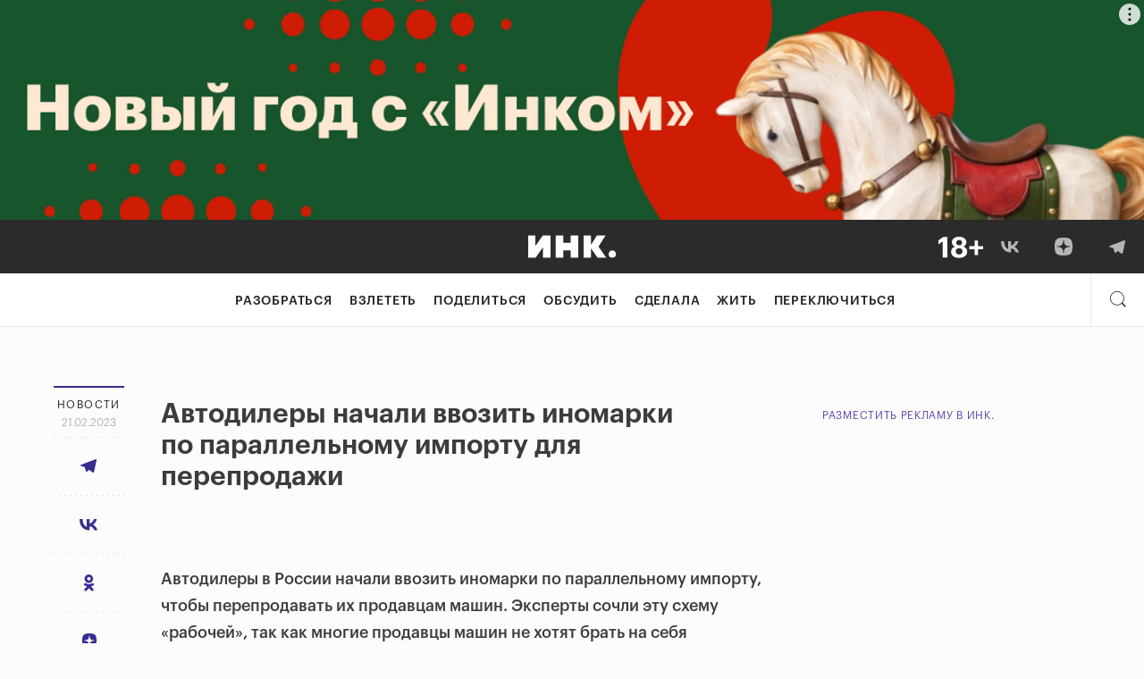

--- FILE ---
content_type: image/svg+xml
request_url: https://incrussia.ru/wp-content/themes/inc/img/april/dots.svg
body_size: 2727
content:
<svg xmlns="http://www.w3.org/2000/svg" width="1" height="36" viewBox="0 0 1 36">
  <metadata><?xpacket begin="﻿" id="W5M0MpCehiHzreSzNTczkc9d"?>
<x:xmpmeta xmlns:x="adobe:ns:meta/" x:xmptk="Adobe XMP Core 5.6-c140 79.160451, 2017/05/06-01:08:21        ">
   <rdf:RDF xmlns:rdf="http://www.w3.org/1999/02/22-rdf-syntax-ns#">
      <rdf:Description rdf:about=""/>
   </rdf:RDF>
</x:xmpmeta>
                                                                                                    
                                                                                                    
                                                                                                    
                                                                                                    
                                                                                                    
                                                                                                    
                                                                                                    
                                                                                                    
                                                                                                    
                                                                                                    
                                                                                                    
                                                                                                    
                                                                                                    
                                                                                                    
                                                                                                    
                                                                                                    
                                                                                                    
                                                                                                    
                                                                                                    
                                                                                                    
                           
<?xpacket end="w"?></metadata>
<defs>
    <style>
      .cls-1 {
        fill: #353535;
        fill-rule: evenodd;
      }
    </style>
  </defs>
  <path id="Rectangle_59_copy_27" data-name="Rectangle 59 copy 27" class="cls-1" d="M4812,868h1v1h-1v-1Zm0,5h1v1h-1v-1Zm0,5h1v1h-1v-1Zm0,5h1v1h-1v-1Zm0,5h1v1h-1v-1Zm0,5h1v1h-1v-1Zm0,5h1v1h-1v-1Zm0,5h1v1h-1v-1Z" transform="translate(-4812 -868)"/>
</svg>


--- FILE ---
content_type: text/plain
request_url: https://www.google-analytics.com/j/collect?v=1&_v=j102&a=980458401&t=pageview&_s=1&dl=https%3A%2F%2Fincrussia.ru%2Fnews%2Favtodilery-inomarki-parallel-import%2F&ul=en-us%40posix&dt=%D0%90%D0%B2%D1%82%D0%BE%D0%B4%D0%B8%D0%BB%D0%B5%D1%80%D1%8B%20%D0%BD%D0%B0%D1%87%D0%B0%D0%BB%D0%B8%20%D0%B2%D0%B2%D0%BE%D0%B7%D0%B8%D1%82%D1%8C%20%D0%B8%D0%BD%D0%BE%D0%BC%D0%B0%D1%80%D0%BA%D0%B8%20%D0%BF%D0%BE%20%D0%BF%D0%B0%D1%80%D0%B0%D0%BB%D0%BB%D0%B5%D0%BB%D1%8C%D0%BD%D0%BE%D0%BC%D1%83%20%D0%B8%D0%BC%D0%BF%D0%BE%D1%80%D1%82%D1%83%20%D0%B4%D0%BB%D1%8F%20%D0%BF%D0%B5%D1%80%D0%B5%D0%BF%D1%80%D0%BE%D0%B4%D0%B0%D0%B6%D0%B8%20-%20%D0%98%D0%BD%D0%BA.&sr=1280x720&vp=1280x720&_u=IEBAAEABAAQCACAAI~&jid=2014828736&gjid=588493507&cid=1187358771.1768095945&tid=UA-87436808-1&_gid=740083024.1768095945&_r=1&_slc=1&z=1487133275
body_size: -450
content:
2,cG-QPBDZ3GN5G

--- FILE ---
content_type: image/svg+xml
request_url: https://storage.yandexcloud.net/incrussia-prod/wp-content/uploads/2020/10/Snippet-Telegram1.svg
body_size: 4968
content:
<svg width="680" height="70" viewBox="0 0 680 70" fill="none" xmlns="http://www.w3.org/2000/svg">
<g clip-path="url(#clip0_363_407)">
<path d="M680 0H0V70H680V0Z" fill="#131313"/>
<path d="M160.032 42.5V27.092H151.248V42.5H149.16V25.34H162.12V42.5H160.032ZM171.497 42.716C167.921 42.716 165.353 40.004 165.353 36.332V36.14C165.353 32.372 167.969 29.732 171.521 29.732C175.073 29.732 177.689 32.348 177.689 36.116V36.308C177.689 40.1 175.073 42.716 171.497 42.716ZM171.521 41.06C174.041 41.06 175.625 39.164 175.625 36.332V36.164C175.625 33.26 174.017 31.388 171.521 31.388C169.001 31.388 167.417 33.26 167.417 36.14V36.332C167.417 39.188 168.977 41.06 171.521 41.06ZM182.87 37.652C182.702 39.116 182.462 40.124 182.054 40.82H187.934V31.58H183.326C183.254 33.236 183.086 35.78 182.87 37.652ZM180.518 42.5L180.374 45.548H178.766V40.82H179.654C180.662 40.556 180.83 39.14 181.046 37.532C181.406 34.604 181.598 29.948 181.598 29.948H189.878V40.82H191.798V45.548H190.19L190.046 42.5H180.518ZM202.217 42.5V31.628H196.289V42.5H194.297V29.948H204.209V42.5H202.217ZM210.235 42.5H208.243V29.948H210.235V39.62L216.643 29.948H218.635V42.5H216.643V32.828L210.235 42.5ZM222.422 42.5V29.948H224.414V40.82H229.142V29.948H231.134V40.82H235.862V29.948H237.854V42.5H222.422ZM243.867 42.5H241.875V29.948H243.867V39.62L250.275 29.948H252.267V42.5H250.275V32.828L243.867 42.5ZM264.863 29.948V31.628H260.807V42.5H258.815V31.628H254.759V29.948H264.863ZM272.277 42.716C268.725 42.716 266.205 40.22 266.205 36.356V36.164C266.205 32.372 268.629 29.732 272.085 29.732C274.989 29.732 277.725 31.484 277.725 35.972V36.62H268.269C268.365 39.476 269.733 41.06 272.301 41.06C274.245 41.06 275.373 40.34 275.637 38.876H277.629C277.197 41.396 275.109 42.716 272.277 42.716ZM268.341 35.012H275.685C275.493 32.42 274.149 31.388 272.085 31.388C270.045 31.388 268.677 32.78 268.341 35.012ZM285.99 42.716C282.486 42.716 279.846 40.244 279.846 36.356V36.164C279.846 32.324 282.582 29.732 285.942 29.732C288.558 29.732 291.006 30.932 291.39 34.124H289.422C289.11 32.132 287.67 31.388 285.942 31.388C283.662 31.388 281.91 33.212 281.91 36.164V36.356C281.91 39.428 283.59 41.06 286.014 41.06C287.79 41.06 289.398 40.028 289.614 37.988H291.462C291.198 40.7 289.014 42.716 285.99 42.716ZM294.469 42.5V29.948H296.461V34.34H298.693C301.333 34.34 303.493 35.564 303.493 38.444V38.516C303.493 41.444 301.309 42.5 298.693 42.5H294.469ZM296.461 40.94H298.813C300.781 40.94 301.501 40.052 301.501 38.516V38.444C301.501 36.74 300.685 35.924 298.813 35.924H296.461V40.94ZM320.84 42.5V36.908H314.672V42.5H312.68V29.948H314.672V35.228H320.84V29.948H322.832V42.5H320.84ZM330.196 41.132C332.308 41.132 333.916 40.052 333.916 38.108V36.548H332.188C329.668 36.548 327.82 37.172 327.82 39.02C327.82 40.316 328.444 41.132 330.196 41.132ZM330.004 42.716C327.676 42.716 325.828 41.588 325.828 39.02C325.828 36.116 328.9 35.132 332.116 35.132H333.916V34.22C333.916 32.228 333.148 31.388 331.228 31.388C329.5 31.388 328.54 32.108 328.348 33.644H326.356C326.62 30.788 328.9 29.732 331.324 29.732C333.724 29.732 335.908 30.716 335.908 34.22V42.5H333.916V40.916C332.98 42.092 331.852 42.716 330.004 42.716ZM352.964 40.508L349.844 36.236L352.964 31.964H354.932L351.932 36.236L354.932 40.508H352.964ZM348.692 40.508L345.572 36.236L348.692 31.964H350.66L347.66 36.236L350.66 40.508H348.692ZM360.404 42.5H358.316V25.34H360.404V39.62L369.668 25.34H371.756V42.5H369.668V28.22L360.404 42.5ZM384.098 42.5V36.908H377.93V42.5H375.938V29.948H377.93V35.228H384.098V29.948H386.09V42.5H384.098ZM397.678 42.5L392.11 36.092V42.5H390.118V29.948H392.11V35.804L397.318 29.948H399.646L394.27 35.852L400.102 42.5H397.678ZM403.861 42.62C403.021 42.62 402.325 41.948 402.325 41.084C402.325 40.22 403.021 39.548 403.861 39.548C404.701 39.548 405.397 40.22 405.397 41.084C405.397 41.948 404.701 42.62 403.861 42.62ZM412.746 40.508L415.746 36.236L412.746 31.964H414.714L417.834 36.236L414.714 40.508H412.746ZM408.474 40.508L411.474 36.236L408.474 31.964H410.442L413.562 36.236L410.442 40.508H408.474ZM427.618 42.5V29.948H432.01C434.362 29.948 436.426 30.668 436.426 33.14V33.212C436.426 34.34 435.826 35.54 434.41 35.9C435.994 36.236 437.026 37.1 437.026 38.732V38.804C437.026 41.3 435.274 42.5 432.538 42.5H427.618ZM431.986 31.532H429.61V35.252H432.01C433.666 35.252 434.338 34.676 434.338 33.308V33.236C434.338 31.916 433.498 31.532 431.986 31.532ZM432.346 36.836H429.61V40.916H432.346C434.098 40.916 434.938 40.316 434.938 38.924V38.852C434.938 37.436 434.074 36.836 432.346 36.836ZM450.227 42.5V27.044H445.235V25.34H457.307V27.044H452.315V42.5H450.227ZM463.34 42.716C459.788 42.716 457.268 40.22 457.268 36.356V36.164C457.268 32.372 459.692 29.732 463.148 29.732C466.052 29.732 468.788 31.484 468.788 35.972V36.62H459.332C459.428 39.476 460.796 41.06 463.364 41.06C465.308 41.06 466.436 40.34 466.7 38.876H468.692C468.26 41.396 466.172 42.716 463.34 42.716ZM459.404 35.012H466.748C466.556 32.42 465.212 31.388 463.148 31.388C461.108 31.388 459.74 32.78 459.404 35.012ZM474.361 37.652C474.073 40.964 473.305 42.62 471.265 42.62C470.641 42.62 470.425 42.5 470.425 42.5V40.604C470.425 40.604 470.641 40.7 471.097 40.7C472.129 40.7 472.369 39.284 472.537 37.532C472.825 34.604 472.897 29.948 472.897 29.948H481.177V42.5H479.185V31.628H474.673C474.625 33.284 474.529 35.804 474.361 37.652ZM490.34 42.716C486.788 42.716 484.268 40.22 484.268 36.356V36.164C484.268 32.372 486.692 29.732 490.148 29.732C493.052 29.732 495.788 31.484 495.788 35.972V36.62H486.332C486.428 39.476 487.796 41.06 490.364 41.06C492.308 41.06 493.436 40.34 493.7 38.876H495.692C495.26 41.396 493.172 42.716 490.34 42.716ZM486.404 35.012H493.748C493.556 32.42 492.212 31.388 490.148 31.388C488.108 31.388 486.74 32.78 486.404 35.012ZM506.812 31.628H500.836V42.5H498.844V29.948H506.812V31.628ZM515.603 41.06C518.099 41.06 519.443 39.38 519.443 36.332V36.14C519.443 32.972 517.691 31.388 515.579 31.388C513.251 31.388 511.475 32.924 511.475 36.14V36.332C511.475 39.548 513.155 41.06 515.603 41.06ZM509.555 46.868V29.948H511.547V32.06C512.267 30.836 513.971 29.732 515.795 29.732C519.083 29.732 521.507 32.132 521.507 36.044V36.236C521.507 40.076 519.251 42.716 515.795 42.716C513.731 42.716 512.267 41.684 511.547 40.436V46.868H509.555ZM527.938 41.132C530.05 41.132 531.658 40.052 531.658 38.108V36.548H529.93C527.41 36.548 525.562 37.172 525.562 39.02C525.562 40.316 526.186 41.132 527.938 41.132ZM527.746 42.716C525.418 42.716 523.57 41.588 523.57 39.02C523.57 36.116 526.642 35.132 529.858 35.132H531.658V34.22C531.658 32.228 530.89 31.388 528.97 31.388C527.242 31.388 526.282 32.108 526.09 33.644H524.098C524.362 30.788 526.642 29.732 529.066 29.732C531.466 29.732 533.65 30.716 533.65 34.22V42.5H531.658V40.916C530.722 42.092 529.594 42.716 527.746 42.716ZM543.395 42.5L539.291 31.916V42.5H537.587V29.948H540.443L543.995 39.332L547.643 29.948H550.427V42.5H548.459V31.916L544.307 42.5H543.395Z" fill="#F4F2EE"/>
<path d="M651.544 33.8752C651.544 38.0961 649.895 41.9175 647.232 45.0447L651.641 52.0387C652.516 53.4266 651.779 55.2641 650.187 55.6624L649.111 55.9317C643.705 57.2844 637.979 56.4505 634.293 53.3254C633.967 53.4015 633.605 53.48 633.206 53.5578C631.249 53.9401 628.42 54.3061 624.763 54.3061C609.212 54.3061 597.982 45.9002 597.982 33.8752C597.982 27.8457 601.334 22.6627 606.203 19.1059C611.074 15.5472 617.647 13.4443 624.763 13.4443C631.88 13.4443 638.453 15.5472 643.324 19.1059C648.193 22.6627 651.544 27.8457 651.544 33.8752Z" fill="#F4F2EE"/>
<path fill-rule="evenodd" clip-rule="evenodd" d="M641.095 44.3479L642.088 43.4415C645.055 40.7344 646.725 37.4034 646.725 33.8754C646.725 29.7585 644.444 25.8936 640.481 22.9985C636.52 20.1043 630.968 18.2651 624.765 18.2651C618.561 18.2651 613.01 20.1043 609.048 22.9985C605.085 25.8936 602.804 29.7585 602.804 33.8754C602.804 42.126 610.607 49.4857 624.765 49.4857C628.097 49.4857 630.617 49.1522 632.284 48.8268C633.117 48.664 633.737 48.5032 634.139 48.3868C634.34 48.3287 634.487 48.2816 634.578 48.251C634.624 48.2357 634.656 48.2245 634.673 48.218C634.677 48.2166 634.681 48.2155 634.683 48.2145C634.686 48.2134 634.688 48.2127 634.689 48.2122L634.69 48.2121L634.69 48.2119L634.691 48.2117L635.797 47.79L636.527 48.7292C638.13 50.7923 641.556 52.1031 645.703 51.6569L641.095 44.3479ZM648.332 52.8142C647.765 52.956 647.202 53.0686 646.646 53.1531C641.794 53.8899 637.418 52.4953 635.258 49.7152C635.258 49.7152 631.645 51.0925 624.765 51.0925C610.143 51.0925 601.197 43.3841 601.197 33.8754C601.197 24.3666 611.749 16.6582 624.765 16.6582C637.78 16.6582 648.332 24.3666 648.332 33.8754C648.332 37.9435 646.4 41.6821 643.171 44.6286L648.332 52.8142Z" fill="#2B2B2B"/>
<path d="M620.212 33.5302C620.212 35.6009 618.533 37.2796 616.462 37.2796C614.392 37.2796 612.713 35.6009 612.713 33.5302C612.713 31.4595 614.392 29.7809 616.462 29.7809C618.533 29.7809 620.212 31.4595 620.212 33.5302Z" fill="#2B2B2B"/>
<path d="M627.978 33.5302C627.978 35.6009 626.24 37.2796 624.095 37.2796C621.95 37.2796 620.212 35.6009 620.212 33.5302C620.212 31.4595 621.95 29.7809 624.095 29.7809C626.24 29.7809 627.978 31.4595 627.978 33.5302Z" fill="#2B2B2B"/>
<path d="M635.477 33.5302C635.477 35.6009 633.798 37.2796 631.728 37.2796C629.657 37.2796 627.978 35.6009 627.978 33.5302C627.978 31.4595 629.657 29.7809 631.728 29.7809C633.798 29.7809 635.477 31.4595 635.477 33.5302Z" fill="#2B2B2B"/>
<path fill-rule="evenodd" clip-rule="evenodd" d="M624.765 51.0925C610.143 51.0925 601.197 43.3841 601.197 33.8754C601.197 24.3666 611.749 16.6582 624.765 16.6582C637.78 16.6582 648.332 24.3666 648.332 33.8754C648.332 37.9435 646.4 41.6821 643.171 44.6286L648.332 52.8142C642.827 54.1916 637.666 52.8142 635.258 49.7152C635.258 49.7152 631.645 51.0925 624.765 51.0925ZM641.095 44.3479L642.088 43.4415C645.055 40.7344 646.725 37.4034 646.725 33.8754C646.725 29.7585 644.444 25.8936 640.481 22.9985C636.52 20.1043 630.968 18.2651 624.765 18.2651C618.561 18.2651 613.01 20.1043 609.048 22.9985C605.085 25.8936 602.804 29.7585 602.804 33.8754C602.804 42.126 610.607 49.4857 624.765 49.4857C628.097 49.4857 630.617 49.1522 632.284 48.8268C633.117 48.664 633.737 48.5032 634.139 48.3868C634.34 48.3287 634.487 48.2816 634.578 48.251C634.624 48.2357 634.656 48.2245 634.673 48.218C634.677 48.2166 634.681 48.2155 634.683 48.2145C634.686 48.2134 634.688 48.2127 634.689 48.2122L634.69 48.2121L634.69 48.2119L634.691 48.2117L635.797 47.79L636.527 48.7292C638.13 50.7923 641.556 52.1031 645.703 51.6569L641.095 44.3479ZM616.462 37.2796C618.533 37.2796 620.212 35.6009 620.212 33.5302C620.212 35.6009 621.95 37.2796 624.095 37.2796C626.24 37.2796 627.978 35.6009 627.978 33.5302C627.978 35.6009 629.657 37.2796 631.728 37.2796C633.798 37.2796 635.477 35.6009 635.477 33.5302C635.477 31.4595 633.798 29.7809 631.728 29.7809C629.657 29.7809 627.978 31.4595 627.978 33.5302C627.978 31.4595 626.24 29.7809 624.095 29.7809C621.95 29.7809 620.212 31.4595 620.212 33.5302C620.212 31.4595 618.533 29.7809 616.462 29.7809C614.392 29.7809 612.713 31.4595 612.713 33.5302C612.713 35.6009 614.392 37.2796 616.462 37.2796Z" fill="#2B2B2B"/>
<path d="M20 23.5587C20 23.4551 20.0833 23.3711 20.186 23.3711H27.4972C27.6 23.3711 27.6833 23.4551 27.6833 23.5587V33.9794C27.6833 34.0707 27.7996 34.1082 27.8521 34.0337L35.3109 23.45C35.3458 23.4005 35.4023 23.3711 35.4626 23.3711H42.8638C42.9665 23.3711 43.0498 23.4551 43.0498 23.5587V46.4415C43.0498 46.5451 42.9665 46.629 42.8638 46.629H35.5526C35.4498 46.629 35.3665 46.5451 35.3665 46.4415V36.0208C35.3665 35.9294 35.2502 35.892 35.1977 35.9665L27.7389 46.5501C27.704 46.5996 27.6475 46.629 27.5872 46.629H20.186C20.0833 46.629 20 46.5451 20 46.4415V23.5587Z" fill="#F4F2EE"/>
<path d="M48.5283 23.5587C48.5283 23.4551 48.6115 23.3711 48.7143 23.3711H56.0255C56.1282 23.3711 56.2115 23.4551 56.2115 23.5587V30.9362C56.2115 31.0398 56.2948 31.1237 56.3976 31.1237H63.7088C63.8115 31.1237 63.8948 31.0398 63.8948 30.9362V23.5587C63.8948 23.4551 63.9781 23.3711 64.0808 23.3711H71.392C71.4948 23.3711 71.5781 23.4551 71.5781 23.5587V46.4415C71.5781 46.5451 71.4948 46.629 71.392 46.629H64.0808C63.9781 46.629 63.8948 46.5451 63.8948 46.4415V39.064C63.8948 38.9604 63.8115 38.8764 63.7088 38.8764H56.3976C56.2948 38.8764 56.2115 38.9604 56.2115 39.064V46.4415C56.2115 46.5451 56.1282 46.629 56.0255 46.629H48.7143C48.6115 46.629 48.5283 46.5451 48.5283 46.4415V23.5587Z" fill="#F4F2EE"/>
<path d="M76.982 23.5587C76.982 23.4551 77.0653 23.3711 77.168 23.3711H84.4792C84.582 23.3711 84.6653 23.4551 84.6653 23.5587V32.8853C84.6653 32.9794 84.7874 33.0149 84.837 32.9352L90.7392 23.4589C90.7732 23.4043 90.8327 23.3711 90.8968 23.3711H99.321C99.4677 23.3711 99.5567 23.5342 99.4782 23.6591L92.4148 34.8946C92.3747 34.9585 92.3765 35.0404 92.4194 35.1024L100.2 46.3341C100.286 46.4584 100.198 46.629 100.048 46.629H91.6356C91.5751 46.629 91.5183 46.5994 91.4835 46.5495L84.8343 37.0312C84.782 36.9563 84.6653 36.9936 84.6653 37.0852V46.4415C84.6653 46.5451 84.582 46.629 84.4792 46.629H77.168C77.0653 46.629 76.982 46.5451 76.982 46.4415V23.5587Z" fill="#F4F2EE"/>
<path d="M102.691 42.784C102.691 40.6604 104.399 38.9389 106.505 38.9389C108.611 38.9389 110.318 40.6604 110.318 42.784C110.318 44.9075 108.611 46.629 106.505 46.629C104.399 46.629 102.691 44.9075 102.691 42.784Z" fill="#F4F2EE"/>
</g>
<defs>
<clipPath id="clip0_363_407">
<rect width="680" height="70" fill="white"/>
</clipPath>
</defs>
</svg>
